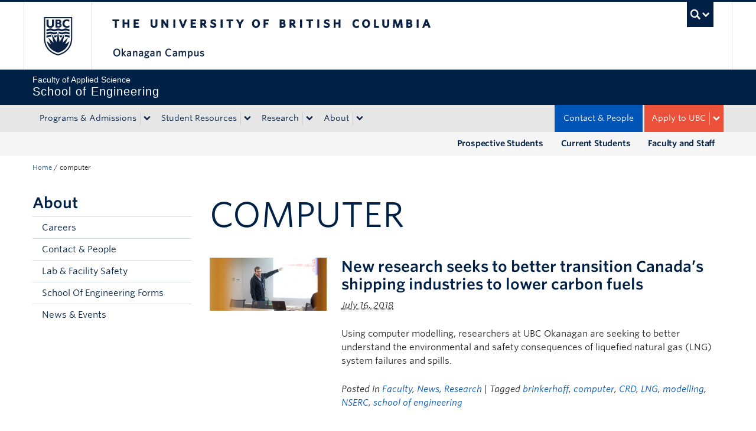

--- FILE ---
content_type: text/html; charset=UTF-8
request_url: https://engineering.ok.ubc.ca/tag/computer/
body_size: 10297
content:
<!DOCTYPE html>
<!--[if IEMobile 7]><html class="iem7 oldie" lang="en-US"><![endif]-->
<!--[if (IE 7)&!(IEMobile)]><html class="ie7 oldie" lang="en-US"><![endif]-->
<!--[if (IE 8)&!(IEMobile)]><html class="ie8 oldie" lang="en-US"><![endif]-->
<!--[if (IE 9)&!(IEMobile)]><html class="ie9" lang="en-US"><![endif]-->
<!--[[if (gt IE 9)|(gt IEMobile 7)]><!--><html lang="en-US"><!--<![endif]-->
<head>
<meta http-equiv="Content-Type" content="text/html; charset=UTF-8" />
<title>computer Archives - School of Engineering</title>

<meta http-equiv="X-UA-Compatible" content="IE=edge,chrome=1" />
<meta name="viewport" content="width=device-width" /> <!-- needed for responsive -->
<link rel="dns-prefetch" href="//cdn.ubc.ca/" />

        <!-- Stylesheets -->
        <link href="//cdn.ubc.ca/clf/7.0.4/css/ubc-clf-full-bw.min.css" rel="stylesheet">
	


<link rel="pingback" href="https://engineering.ok.ubc.ca/xmlrpc.php" />

<meta name='robots' content='index, follow, max-image-preview:large, max-snippet:-1, max-video-preview:-1' />
<meta name="template" content="UBC CLF Basic 1.0.6" />

	<!-- This site is optimized with the Yoast SEO Premium plugin v26.3 (Yoast SEO v26.7) - https://yoast.com/wordpress/plugins/seo/ -->
	<link rel="canonical" href="https://engineering.ok.ubc.ca/tag/computer/" />
	<meta property="og:locale" content="en_US" />
	<meta property="og:type" content="article" />
	<meta property="og:title" content="computer Archives" />
	<meta property="og:url" content="https://engineering.ok.ubc.ca/tag/computer/" />
	<meta property="og:site_name" content="School of Engineering" />
	<meta property="og:image" content="https://engineering.ok.ubc.ca/wp-content/uploads/sites/91/2021/11/EME-external-aerial-1024x416.png" />
	<meta property="og:image:width" content="1024" />
	<meta property="og:image:height" content="416" />
	<meta property="og:image:type" content="image/png" />
	<meta name="twitter:card" content="summary_large_image" />
	<meta name="twitter:site" content="@ubcosoe" />
	<script type="application/ld+json" class="yoast-schema-graph">{"@context":"https://schema.org","@graph":[{"@type":"CollectionPage","@id":"https://engineering.ok.ubc.ca/tag/computer/","url":"https://engineering.ok.ubc.ca/tag/computer/","name":"computer Archives - School of Engineering","isPartOf":{"@id":"https://engineering.ok.ubc.ca/#website"},"primaryImageOfPage":{"@id":"https://engineering.ok.ubc.ca/tag/computer/#primaryimage"},"image":{"@id":"https://engineering.ok.ubc.ca/tag/computer/#primaryimage"},"thumbnailUrl":"https://engineering.ok.ubc.ca/wp-content/uploads/sites/91/2018/07/454-hull-BC3C0705_770x350.jpg","breadcrumb":{"@id":"https://engineering.ok.ubc.ca/tag/computer/#breadcrumb"},"inLanguage":"en-US"},{"@type":"ImageObject","inLanguage":"en-US","@id":"https://engineering.ok.ubc.ca/tag/computer/#primaryimage","url":"https://engineering.ok.ubc.ca/wp-content/uploads/sites/91/2018/07/454-hull-BC3C0705_770x350.jpg","contentUrl":"https://engineering.ok.ubc.ca/wp-content/uploads/sites/91/2018/07/454-hull-BC3C0705_770x350.jpg","width":770,"height":350},{"@type":"BreadcrumbList","@id":"https://engineering.ok.ubc.ca/tag/computer/#breadcrumb","itemListElement":[{"@type":"ListItem","position":1,"name":"Home","item":"https://engineering.ok.ubc.ca/"},{"@type":"ListItem","position":2,"name":"computer"}]},{"@type":"WebSite","@id":"https://engineering.ok.ubc.ca/#website","url":"https://engineering.ok.ubc.ca/","name":"UBC Okanagan School of Engineering","description":"UBC&#039;s Okanagan Campus","publisher":{"@id":"https://engineering.ok.ubc.ca/#organization"},"alternateName":"UBC Okanagan Engineering Programs website","potentialAction":[{"@type":"SearchAction","target":{"@type":"EntryPoint","urlTemplate":"https://engineering.ok.ubc.ca/?s={search_term_string}"},"query-input":{"@type":"PropertyValueSpecification","valueRequired":true,"valueName":"search_term_string"}}],"inLanguage":"en-US"},{"@type":"Organization","@id":"https://engineering.ok.ubc.ca/#organization","name":"UBC Okanagan School of Engineering","alternateName":"UBCO SoE","url":"https://engineering.ok.ubc.ca/","logo":{"@type":"ImageObject","inLanguage":"en-US","@id":"https://engineering.ok.ubc.ca/#/schema/logo/image/","url":"https://engineering.ok.ubc.ca/wp-content/uploads/sites/91/2021/11/EME-external-aerial-mobile.png","contentUrl":"https://engineering.ok.ubc.ca/wp-content/uploads/sites/91/2021/11/EME-external-aerial-mobile.png","width":780,"height":780,"caption":"UBC Okanagan School of Engineering"},"image":{"@id":"https://engineering.ok.ubc.ca/#/schema/logo/image/"},"sameAs":["https://www.facebook.com/UBCOSOE/","https://x.com/ubcosoe","https://www.instagram.com/ubcosoe/","https://www.linkedin.com/groups/6779749/","https://www.youtube.com/SchoolofEngineeringUBCOkanagan"]}]}</script>
	<!-- / Yoast SEO Premium plugin. -->


<link rel='dns-prefetch' href='//cdn.ubc.ca' />
<link rel='dns-prefetch' href='//npmcdn.com' />
<link rel="alternate" type="application/rss+xml" title="School of Engineering &raquo; Feed" href="https://engineering.ok.ubc.ca/feed/" />
<link rel="alternate" type="application/rss+xml" title="School of Engineering &raquo; Comments Feed" href="https://engineering.ok.ubc.ca/comments/feed/" />
<link rel="alternate" type="application/rss+xml" title="School of Engineering &raquo; computer Tag Feed" href="https://engineering.ok.ubc.ca/tag/computer/feed/" />
<style id='wp-img-auto-sizes-contain-inline-css' type='text/css'>
img:is([sizes=auto i],[sizes^="auto," i]){contain-intrinsic-size:3000px 1500px}
/*# sourceURL=wp-img-auto-sizes-contain-inline-css */
</style>
<link rel='stylesheet' id='ubco_datatable_css_1_13_6-css' href='https://engineering.ok.ubc.ca/wp-content/plugins/ubco-responsive-table/public/vendor/DataTables/DataTable-1.13.6/css/jquery.dataTables.min.css?ver=1.13.6' type='text/css' media='all' />
<link rel='stylesheet' id='ubco_datatable_responsive_bootstrap_css_2_5_0-css' href='https://engineering.ok.ubc.ca/wp-content/plugins/ubco-responsive-table/public/vendor/DataTables/DataTable-1.13.6/css/responsive.bootstrap.min.css?ver=2.5.0' type='text/css' media='all' />
<link rel='stylesheet' id='subpages-navigation-base-css' href='https://engineering.ok.ubc.ca/wp-content/plugins/subpages-navigation/subpage-navigation-base.css?ver=b72ffbbbbef7a572f9c40efaab901b15' type='text/css' media='all' />
<style id='wp-emoji-styles-inline-css' type='text/css'>

	img.wp-smiley, img.emoji {
		display: inline !important;
		border: none !important;
		box-shadow: none !important;
		height: 1em !important;
		width: 1em !important;
		margin: 0 0.07em !important;
		vertical-align: -0.1em !important;
		background: none !important;
		padding: 0 !important;
	}
/*# sourceURL=wp-emoji-styles-inline-css */
</style>
<link rel='stylesheet' id='custom-css-css' href='https://engineering.ok.ubc.ca/wp-content/uploads/sites/91/custom-css/custom-css-full.css?ver=b72ffbbbbef7a572f9c40efaab901b15' type='text/css' media='all' />
<link rel='stylesheet' id='hide_ubco_admin_css-css' href='https://engineering.ok.ubc.ca/wp-content/plugins/ubco-admin-customization/css/admin-styles.css?ver=1.0.0' type='text/css' media='all' />
<link rel='stylesheet' id='hide_ubco_all_admin_css-css' href='https://engineering.ok.ubc.ca/wp-content/plugins/ubco-admin-customization/css/hide-all-admin-styles.css?ver=1.0.0' type='text/css' media='all' />
<link rel='stylesheet' id='ubco_eb_css-css' href='https://engineering.ok.ubc.ca/wp-content/plugins/ubco-emergency-banner/public/css/ubco-emergency-banner.css?ver=1.0.0' type='text/css' media='all' />
<link rel='stylesheet' id='okdir_stylesheet-css' href='https://engineering.ok.ubc.ca/wp-content/plugins/ubco-faculty-staff-directory/assets/css/style.css?ver=b72ffbbbbef7a572f9c40efaab901b15' type='text/css' media='all' />
<link rel='stylesheet' id='flexslider-css' href='https://engineering.ok.ubc.ca/wp-content/themes/fac-dept-child-theme/assets/vendor/flexslider/flexslider.css?ver=b72ffbbbbef7a572f9c40efaab901b15' type='text/css' media='all' />
<link rel='stylesheet' id='ubc-clf-whitney-css' href='https://engineering.ok.ubc.ca/wp-content/themes/fac-dept-child-theme/assets/css/fonts.css?ver=b72ffbbbbef7a572f9c40efaab901b15' type='text/css' media='all' />
<link rel='stylesheet' id='style-css' href='https://engineering.ok.ubc.ca/wp-content/themes/fac-dept-child-theme/style.css?ver=b72ffbbbbef7a572f9c40efaab901b15' type='text/css' media='all' />
<link rel='stylesheet' id='icon-style-css' href='https://engineering.ok.ubc.ca/wp-content/themes/clf-basic/css/social_icons.css?ver=b72ffbbbbef7a572f9c40efaab901b15' type='text/css' media='all' />
<script type="text/javascript" src="https://engineering.ok.ubc.ca/wp-includes/js/jquery/jquery.min.js?ver=3.7.1" id="jquery-core-js"></script>
<script type="text/javascript" src="https://engineering.ok.ubc.ca/wp-includes/js/jquery/jquery-migrate.min.js?ver=3.4.1" id="jquery-migrate-js"></script>
<script type="text/javascript" src="https://engineering.ok.ubc.ca/wp-content/plugins/ubco-responsive-table/public/vendor/DataTables/DataTable-1.13.6/js/jquery.dataTables.min.js?ver=1.13.6" id="ubco_datatable_js_1_13_6-js"></script>
<link rel="https://api.w.org/" href="https://engineering.ok.ubc.ca/wp-json/" /><link rel="alternate" title="JSON" type="application/json" href="https://engineering.ok.ubc.ca/wp-json/wp/v2/tags/368" /><script type="text/javascript">
(function(url){
	if(/(?:Chrome\/26\.0\.1410\.63 Safari\/537\.31|WordfenceTestMonBot)/.test(navigator.userAgent)){ return; }
	var addEvent = function(evt, handler) {
		if (window.addEventListener) {
			document.addEventListener(evt, handler, false);
		} else if (window.attachEvent) {
			document.attachEvent('on' + evt, handler);
		}
	};
	var removeEvent = function(evt, handler) {
		if (window.removeEventListener) {
			document.removeEventListener(evt, handler, false);
		} else if (window.detachEvent) {
			document.detachEvent('on' + evt, handler);
		}
	};
	var evts = 'contextmenu dblclick drag dragend dragenter dragleave dragover dragstart drop keydown keypress keyup mousedown mousemove mouseout mouseover mouseup mousewheel scroll'.split(' ');
	var logHuman = function() {
		if (window.wfLogHumanRan) { return; }
		window.wfLogHumanRan = true;
		var wfscr = document.createElement('script');
		wfscr.type = 'text/javascript';
		wfscr.async = true;
		wfscr.src = url + '&r=' + Math.random();
		(document.getElementsByTagName('head')[0]||document.getElementsByTagName('body')[0]).appendChild(wfscr);
		for (var i = 0; i < evts.length; i++) {
			removeEvent(evts[i], logHuman);
		}
	};
	for (var i = 0; i < evts.length; i++) {
		addEvent(evts[i], logHuman);
	}
})('//engineering.ok.ubc.ca/?wordfence_lh=1&hid=6DB209E6A9FB3BEE0FC771FBBB8B4AF5');
</script><!-- Google Tag Manager -->
<script>(function(w,d,s,l,i){w[l]=w[l]||[];w[l].push({'gtm.start':
new Date().getTime(),event:'gtm.js'});var f=d.getElementsByTagName(s)[0],
j=d.createElement(s),dl=l!='dataLayer'?'&l='+l:'';j.async=true;j.src=
'https://www.googletagmanager.com/gtm.js?id='+i+dl;f.parentNode.insertBefore(j,f);
})(window,document,'script','dataLayer','GTM-K7HMMTXM');</script>
<!-- End Google Tag Manager -->
		
        <!--[if lte IE 7]>
<link href="//cdn.ubc.ca/clf/7.0.4/css/font-awesome-ie7.css" rel="stylesheet">
<![endif]-->
        <!-- Le HTML5 shim, for IE6-8 support of HTML5 elements -->
        <!--[if lt IE 9]>
        <script src="//cdn.ubc.ca/clf/html5shiv.min.js"></script>
        <![endif]-->

        <!-- Le fav and touch icons -->
		            <link rel="shortcut icon" href="//cdn.ubc.ca/clf/7.0.4/img/favicon.ico">
		        <link rel="apple-touch-icon-precomposed" sizes="144x144" href="//cdn.ubc.ca/clf/7.0.4/img/apple-touch-icon-144-precomposed.png">
        <link rel="apple-touch-icon-precomposed" sizes="114x114" href="//cdn.ubc.ca/clf/7.0.4/img/apple-touch-icon-114-precomposed.png">
        <link rel="apple-touch-icon-precomposed" sizes="72x72" href="//cdn.ubc.ca/clf/7.0.4/img/apple-touch-icon-72-precomposed.png">
        <link rel="apple-touch-icon-precomposed" href="//cdn.ubc.ca/clf/7.0.4/img/apple-touch-icon-57-precomposed.png">
        <style type="text/css" media="screen">#ubc7-unit {
                background: #002145;
            }</style>
				<style type="text/css" id="wp-custom-css">
			/* Audience Menu fix for mobile view */
#ubc7-unit-menu .aud-menu a {
	background-color: #f5f5f5;
}

@media (max-width: 979px) {
    .navbar .nav .navbar-alt-blue, 
    .navbar .nav .navbar-apply, 
    .navbar .nav .navbar-toggle, 
    .navbar .nav .navbar-blue, 
    .navbar .nav .navbar-login {
        float: initial;
        margin: 0;
        }
    }


/* forms data table styles*/

#tablefilterwrap{
    margin-bottom:80px;
    }
.tablefilter{
    float:left;
    margin-right:30px;
    }
a.externallink:after {
    font-family: "FontAwesome";
    font-size: 90%;
    content: '\f08e';
    margin-left: 10px;
    color: #aaa;
}
.singular-page-233 .on-this-page {
    overflow-y: auto;
    max-height: 800px;
}
table{
	font-size:18px;
}

/* Civil Engg. Occupation Accordion UL Margin */
.page-4971 .ok-accordion #section-8 .span4 ul{
	margin: 0 0 10px 60px !important;
}

.page-4976 .ok-accordion #section-8 .span6 ul{
	margin: 0 0 10px 60px !important;
}

.page-4978 .ok-accordion #section-8 .span4 ul{
	margin: 0 0 10px 60px !important;
}

/* homepage video height */
.home .ok-feature-section.nopadding {
    max-height: 773px;
}


/* RSS */
.ok-rss-news-feed .feed-shortcode .feed_title {
	display: block;
  font-size: 16px;
  color: #002145;
  text-decoration: none;
}

.ok-rss-news-feed .feed-shortcode .feed_entry {
	  padding: 10px 8px;
    border-bottom: 1px solid #eee;
    margin-bottom: 0;
}

.ok-rss-news-feed .feed-shortcode .feed_entry:hover {
	background-color: #eff8fb;
}
		</style>
		
</head>

<body class="wordpress ltr en_US child-theme multisite blog-91 y2026 m01 d16 h17 friday logged-out archive taxonomy taxonomy-post_tag taxonomy-post_tag-computer full-width l2-column-sm l2-column chrome primary-active secondary-inactive subsidiary-inactive">

<a class="skip-link sr-only" href="#content">Skip to main content</a>
<a class="skip-link sr-only" href="#ubc7-unit-menu">Skip to main navigation</a>
<a class="skip-link sr-only" href="#primary-secondary">Skip to page-level navigation</a>
<a class="skip-link sr-only" href="https://students.ok.ubc.ca/drc">Go to the Disability Resource Centre Website</a>
<a class="skip-link sr-only" href="https://drcbooking.ok.ubc.ca/ClockWork/custom/misc/home.aspx">Go to the DRC Booking Accommodation Portal</a>
<a class="skip-link sr-only" href="https://library.ok.ubc.ca/itl/">Go to the Inclusive Technology Lab Website</a>



<div id="body-container" >

		
	        <!-- UBC Global Utility Menu -->
        <div class="collapse expand" id="ubc7-global-menu">
            <div id="ubc7-search" class="expand">
				<div class="container">                <div id="ubc7-search-box">
                    <form class="form-search" method="get" action="//www.ubc.ca/search/refine/" role="search">
                        <input type="text" name="q" placeholder="Search this website" class="input-xlarge search-query">
                        <input type="hidden" name="label" value="School of Engineering"/>
                        <input type="hidden" name="site" value="https://engineering.ok.ubc.ca"/>
                        <button type="submit" class="btn">Search</button>
                    </form>
                </div>
				</div>            </div>
			<div class="container">            <div id="ubc7-global-header" class="expand">
                <!-- Global Utility Header from CDN -->
            </div>
			</div>        </div>
        <!-- End of UBC Global Utility Menu -->
	        <!-- UBC Header -->
        <header id="ubc7-header" class="row-fluid expand" role="banner">
			<div class="container">            <div class="span1">
                <div id="ubc7-logo">
                    <a href="http://www.ubc.ca" title="The University of British Columbia (UBC)">The University of British Columbia</a>
                </div>
            </div>
            <div class="span2">
                <div id="ubc7-apom">
                </div>
            </div>
            <div class="span9" id="ubc7-wordmark-block">
                <div id="ubc7-wordmark">
                    <a href="http://ok.ubc.ca/" title="The University of British Columbia (UBC)">The University of British Columbia</a>
					<span class="ubc7-campus" id="ubc7-okanagan-campus">Okanagan campus</span>                </div>
                <div id="ubc7-global-utility">
                    <button type="button" data-toggle="collapse" data-target="#ubc7-global-menu"><span>UBC Search</span></button>
                    <noscript><a id="ubc7-global-utility-no-script" href="http://www.ubc.ca/" title="UBC Search">UBC Search</a></noscript>
                </div>
            </div>
			</div>        </header>
        <!-- End of UBC Header -->

	        <!-- UBC Unit Identifier -->
        <div id="ubc7-unit" class="row-fluid expand">
			<div class="container">            <div class="span12">
                <!-- Mobile Menu Icon -->
                <div class="navbar">
                    <a class="btn btn-navbar" data-toggle="collapse" data-target="#ubc7-unit-navigation">
                        <span class="icon-bar"></span>
                        <span class="icon-bar"></span>
                        <span class="icon-bar"></span>
                    </a>
                </div>
                <!-- Unit Name -->
                <div id="ubc7-unit-name" >
                    <a href="https://engineering.ok.ubc.ca" title="School of Engineering"><span id="ubc7-unit-faculty">Faculty of Applied Science</span><span id="ubc7-unit-identifier">School of Engineering</span></a>
                </div>
            </div>
			</div>        </div>
        <!-- End of UBC Unit Identifier -->
			<!-- UBC Unit Navigation -->
        <div id="ubc7-unit-menu" class="navbar expand" role="navigation">
            <div class="navbar-inner expand">
                <div class="container">
                 <div id="ubc7-unit-navigation" class="nav-collapse collapse"><ul id="menu-main-menu" class="nav"><li id="menu-item-245" class="menu-item menu-item-type-post_type menu-item-object-page menu-item-has-children dropdown menu-item-245"><div class="btn-group"><a class="btn" href="https://engineering.ok.ubc.ca/programs-admissions/">Programs &amp; Admissions</a><button class="btn droptown-toggle" data-toggle="dropdown"><span class="ubc7-arrow blue down-arrow"></span></button>
<ul class="dropdown-menu">
	<li id="menu-item-19469" class="menu-item menu-item-type-post_type menu-item-object-page menu-item-19469"><a href="https://engineering.ok.ubc.ca/programs-admissions/undergrad/">Undergraduate Degrees</a></li>
	<li id="menu-item-5059" class="menu-item menu-item-type-post_type menu-item-object-page menu-item-5059"><a href="https://engineering.ok.ubc.ca/programs-admissions/grad/">Graduate Degrees</a></li>
	<li id="menu-item-12130" class="menu-item menu-item-type-post_type menu-item-object-page menu-item-12130"><a href="https://engineering.ok.ubc.ca/programs-admissions/microcredentials/">Micro-credentials</a></li>
	<li id="menu-item-246" class="menu-item menu-item-type-post_type menu-item-object-page menu-item-246"><a href="https://engineering.ok.ubc.ca/programs-admissions/transfer-student/">Transfers</a></li>
	<li id="menu-item-250" class="menu-item menu-item-type-post_type menu-item-object-page menu-item-250"><a href="https://engineering.ok.ubc.ca/programs-admissions/outreach-programs/">Outreach &amp; Community Programs</a></li>
</ul></div>
</li>
<li id="menu-item-251" class="menu-item menu-item-type-post_type menu-item-object-page menu-item-has-children dropdown menu-item-251"><div class="btn-group"><a class="btn" href="https://engineering.ok.ubc.ca/student-resources/">Student Resources</a><button class="btn droptown-toggle" data-toggle="dropdown"><span class="ubc7-arrow blue down-arrow"></span></button>
<ul class="dropdown-menu">
	<li id="menu-item-16975" class="menu-item menu-item-type-post_type menu-item-object-page menu-item-16975"><a href="https://engineering.ok.ubc.ca/student-resources/undergraduate-students/">Undergraduate Students</a></li>
	<li id="menu-item-6931" class="menu-item menu-item-type-post_type menu-item-object-page menu-item-6931"><a href="https://engineering.ok.ubc.ca/student-resources/graduate-students/">Graduate Students</a></li>
	<li id="menu-item-19565" class="menu-item menu-item-type-custom menu-item-object-custom menu-item-19565"><a href="https://coop.apsc.ubc.ca/">Co-op</a></li>
	<li id="menu-item-6659" class="menu-item menu-item-type-post_type menu-item-object-page menu-item-6659"><a href="https://engineering.ok.ubc.ca/student-resources/undergraduate-capstone/">Capstone</a></li>
	<li id="menu-item-254" class="menu-item menu-item-type-post_type menu-item-object-page menu-item-254"><a href="https://engineering.ok.ubc.ca/student-resources/clubs-associations/">Clubs &amp; Associations</a></li>
	<li id="menu-item-6658" class="menu-item menu-item-type-post_type menu-item-object-page menu-item-6658"><a href="https://engineering.ok.ubc.ca/student-resources/professional-development/">Professional Development</a></li>
	<li id="menu-item-8725" class="menu-item menu-item-type-post_type menu-item-object-page menu-item-8725"><a href="https://engineering.ok.ubc.ca/student-resources/student-feedback/">Student Feedback</a></li>
</ul></div>
</li>
<li id="menu-item-256" class="menu-item menu-item-type-post_type menu-item-object-page menu-item-has-children dropdown menu-item-256"><div class="btn-group"><a class="btn" href="https://engineering.ok.ubc.ca/research/">Research</a><button class="btn droptown-toggle" data-toggle="dropdown"><span class="ubc7-arrow blue down-arrow"></span></button>
<ul class="dropdown-menu">
	<li id="menu-item-263" class="menu-item menu-item-type-post_type menu-item-object-page menu-item-263"><a href="https://engineering.ok.ubc.ca/research/advanced-materials/">Advanced Materials &amp; Manufacturing</a></li>
	<li id="menu-item-262" class="menu-item menu-item-type-post_type menu-item-object-page menu-item-262"><a href="https://engineering.ok.ubc.ca/research/advanced-systems/">Advanced Systems &amp; Data Analytics</a></li>
	<li id="menu-item-261" class="menu-item menu-item-type-post_type menu-item-object-page menu-item-261"><a href="https://engineering.ok.ubc.ca/research/clean-technology/">Clean Technology &amp; Environmental Systems</a></li>
	<li id="menu-item-260" class="menu-item menu-item-type-post_type menu-item-object-page menu-item-260"><a href="https://engineering.ok.ubc.ca/research/health-technology/">Health Technologies</a></li>
	<li id="menu-item-259" class="menu-item menu-item-type-post_type menu-item-object-page menu-item-259"><a href="https://engineering.ok.ubc.ca/research/urban-infrastructure-green-construction/">Urban Infrastructure &amp; Green Construction</a></li>
	<li id="menu-item-9935" class="menu-item menu-item-type-post_type menu-item-object-page menu-item-9935"><a href="https://engineering.ok.ubc.ca/research/research-chairs-directors/">Research Chairs &amp; Directors</a></li>
	<li id="menu-item-7973" class="menu-item menu-item-type-post_type menu-item-object-page menu-item-7973"><a href="https://engineering.ok.ubc.ca/research/7963-2/">Postdoctoral Research Fellow Listings</a></li>
	<li id="menu-item-257" class="menu-item menu-item-type-post_type menu-item-object-page menu-item-257"><a href="https://engineering.ok.ubc.ca/research/labs-facilities/">Centres, Labs &amp; Facilities</a></li>
	<li id="menu-item-18914" class="menu-item menu-item-type-post_type menu-item-object-page menu-item-18914"><a href="https://engineering.ok.ubc.ca/research/collaborate/">Collaborate</a></li>
</ul></div>
</li>
<li id="menu-item-242" class="menu-item menu-item-type-post_type menu-item-object-page menu-item-has-children dropdown menu-item-242"><div class="btn-group"><a class="btn" href="https://engineering.ok.ubc.ca/about-2/">About</a><button class="btn droptown-toggle" data-toggle="dropdown"><span class="ubc7-arrow blue down-arrow"></span></button>
<ul class="dropdown-menu">
	<li id="menu-item-266" class="menu-item menu-item-type-post_type menu-item-object-page menu-item-266"><a href="https://engineering.ok.ubc.ca/about-2/news-events/">News &amp; Events</a></li>
	<li id="menu-item-7268" class="menu-item menu-item-type-post_type menu-item-object-page menu-item-7268"><a href="https://engineering.ok.ubc.ca/about-2/careers-2/">Careers</a></li>
	<li id="menu-item-243" class="menu-item menu-item-type-post_type menu-item-object-page menu-item-243"><a href="https://engineering.ok.ubc.ca/about-2/contact-directory/">Contact &amp; People</a></li>
	<li id="menu-item-12353" class="menu-item menu-item-type-post_type menu-item-object-page menu-item-12353"><a href="https://engineering.ok.ubc.ca/inclusion-establishing-a-culture-and-environment-that-values-and-champions-equity-diversity-inclusion-and-indigeneity-takes-a-comprehensive-approach/">Inclusion</a></li>
	<li id="menu-item-253" class="menu-item menu-item-type-post_type menu-item-object-page menu-item-253"><a href="https://engineering.ok.ubc.ca/about-2/forms/">School Of Engineering Forms</a></li>
	<li id="menu-item-264" class="menu-item menu-item-type-post_type menu-item-object-page menu-item-264"><a href="https://engineering.ok.ubc.ca/about-2/lab-facility-safety/">Lab &amp; Facility Safety</a></li>
</ul></div>
</li>
<li id="menu-item-12944" class="aud-menu hidden-desktop hidden-tablet menu-item menu-item-type-post_type menu-item-object-page menu-item-12944"><a href="https://engineering.ok.ubc.ca/prospective-students/">Prospective Students</a></li>
<li id="menu-item-8069" class="aud-menu hidden-desktop hidden-tablet menu-item menu-item-type-post_type menu-item-object-page menu-item-8069"><a href="https://engineering.ok.ubc.ca/current-students/">Current Students</a></li>
<li id="menu-item-8070" class="aud-menu hidden-desktop hidden-tablet menu-item menu-item-type-post_type menu-item-object-page menu-item-8070"><a href="https://engineering.ok.ubc.ca/faculty-and-staff/">Faculty and Staff</a></li>
<li id="menu-item-381" class="navbar-apply navbar-toggle menu-item menu-item-type-custom menu-item-object-custom menu-item-has-children dropdown menu-item-381"><div class="btn-group"><a class="btn" href="#">Apply to UBC</a><button class="btn droptown-toggle" data-toggle="dropdown"><span class="ubc7-arrow blue down-arrow"></span></button>
<ul class="dropdown-menu">
	<li id="menu-item-6609" class="menu-item menu-item-type-custom menu-item-object-custom menu-item-6609"><a target="_blank" href="https://myapplication.ubc.ca/apply">Undergraduate</a></li>
	<li id="menu-item-6610" class="menu-item menu-item-type-custom menu-item-object-custom menu-item-6610"><a target="_blank" href="https://gradstudies.ok.ubc.ca/applying/">Graduate</a></li>
</ul></div>
</li>
<li id="menu-item-271" class="navbar-alt-blue menu-item menu-item-type-post_type menu-item-object-page menu-item-271"><a href="https://engineering.ok.ubc.ca/about-2/contact-directory/">Contact &amp; People</a></li>
</ul></div>                    
                </div>
            </div><!-- /navbar-inner -->
        </div><!-- /navbar -->
        <!-- End of UBC Unit Navigation -->
			<!-- Second Menu Location - Styles Only Currently Support Menu named "Audience Menu" in WP -->
			<div class="secondarymenuwrap expand"><div class="container"><div id="ubc7-unit-navigation" class="menu-audience-menu-container"><ul id="menu-audience-menu" class="nav"><li id="menu-item-268" class="menu-item menu-item-type-post_type menu-item-object-page menu-item-268"><a href="https://engineering.ok.ubc.ca/faculty-and-staff/">Faculty and Staff</a></li>
<li id="menu-item-6459" class="menu-item menu-item-type-post_type menu-item-object-page menu-item-6459"><a href="https://engineering.ok.ubc.ca/current-students/">Current Students</a></li>
<li id="menu-item-10936" class="menu-item menu-item-type-post_type menu-item-object-page menu-item-10936"><a href="https://engineering.ok.ubc.ca/prospective-students/">Prospective Students</a></li>
</ul></div></div></div>
    
		
	<div class="container">
	<div class="container">	
	<div class="container">	
	<div id="container" class="expand" >
	
		<div class="breadcrumb expand" itemprop="breadcrumb"><span class="trail-begin"><a href="https://engineering.ok.ubc.ca" title="School of Engineering" rel="home" class="trail-begin">Home</a></span> <span class="divider">/</span> <span class="trail-end">computer</span></div><div class="expand row-fluid" role="main">
	<div id="primary-secondary" class="sidebar aside  span3"> 
		<div id="primary">
	
				
			<div id="text-3" class="widget widget_text widget-widget_text"><div class="widget-wrap widget-inside">			<div class="textwidget"><h3>About</h3>
<div class="accordion sidenav simple subpages-navi subpages-navi-widget subpages-navi-collapsible" id="parent-2574738360">  <div class='single'>
  <a href='https://engineering.ok.ubc.ca/about-2/careers-2/'><div class='ubc7-arrow right-arrow'></div> Careers</a>
  </div>
<!-- Close of single/Head -->  <div class='single'>
  <a href='https://engineering.ok.ubc.ca/about-2/contact-directory/'><div class='ubc7-arrow right-arrow'></div> Contact &amp; People</a>
  </div>
<!-- Close of single/Head -->  <div class='single'>
  <a href='https://engineering.ok.ubc.ca/about-2/lab-facility-safety/'><div class='ubc7-arrow right-arrow'></div> Lab &amp; Facility Safety</a>
  </div>
<!-- Close of single/Head -->  <div class='single'>
  <a href='https://engineering.ok.ubc.ca/about-2/forms/'><div class='ubc7-arrow right-arrow'></div> School Of Engineering Forms</a>
  </div>
<!-- Close of single/Head -->  <div class='single'>
  <a href='https://engineering.ok.ubc.ca/about-2/news-events/'><div class='ubc7-arrow right-arrow'></div> News &amp; Events</a>
  </div>
<!-- Close of single/Head --></div>

</div>
		</div></div>	
				
		</div><!-- #primary -->
		
		
	</div><!-- #primary-secondary .aside -->


<div id="content" class="hfeed content  span9">

	
	
	
		<div class="loop-meta archive-info post_tag-info tag-info">

			<h1 class="loop-title archive-title post_tag-title tag-title">computer</h1>

			<div class="loop-description archive-description post_tag-description tag-description">
							</div><!-- .loop-description -->

		</div><!-- .loop-meta -->

	
	
			<div id="post-3669" class="hentry post publish post-1 odd author-sam-charles has-excerpt category-faculty category-news category-research post_tag-brinkerhoff post_tag-computer post_tag-crd post_tag-lng post_tag-modelling post_tag-nserc post_tag-school-of-engineering row-fluid">
									<div class="span3">
						<a href="https://engineering.ok.ubc.ca/2018/07/16/new-research-seeks-to-better-transition-canadas-shipping-industries-to-lower-carbon-fuels/" title="New research seeks to better transition Canada’s shipping industries to lower carbon fuels"><img src="https://engineering.ok.ubc.ca/wp-content/uploads/sites/91/2018/07/454-hull-BC3C0705_770x350-300x136.jpg" alt="New research seeks to better transition Canada’s shipping industries to lower carbon fuels" class="medium " width="198" height="132" /></a>					</div>

					<div class="span9">
						<h2 class='post-title entry-title'><a href='https://engineering.ok.ubc.ca/2018/07/16/new-research-seeks-to-better-transition-canadas-shipping-industries-to-lower-carbon-fuels/'>New research seeks to better transition Canada’s shipping industries to lower carbon fuels</a></h2><p class="byline"><abbr class="published" title="Monday, July 16th, 2018, 8:42 am">July 16, 2018</abbr> </p>
						<div class="entry-summary">
							<p>Using computer modelling, researchers at UBC Okanagan are seeking to better understand the environmental and safety consequences of liquefied natural gas (LNG) system failures and spills.</p>
						</div><!-- .entry-summary -->

						<p class="entry-meta"><span class="category"><span class="before">Posted in </span><a href="https://engineering.ok.ubc.ca/category/faculty/" rel="tag">Faculty</a>, <a href="https://engineering.ok.ubc.ca/category/news/" rel="tag">News</a>, <a href="https://engineering.ok.ubc.ca/category/research/" rel="tag">Research</a></span> <span class="post_tag"><span class="before">| Tagged </span><a href="https://engineering.ok.ubc.ca/tag/brinkerhoff/" rel="tag">brinkerhoff</a>, <a href="https://engineering.ok.ubc.ca/tag/computer/" rel="tag">computer</a>, <a href="https://engineering.ok.ubc.ca/tag/crd/" rel="tag">CRD</a>, <a href="https://engineering.ok.ubc.ca/tag/lng/" rel="tag">LNG</a>, <a href="https://engineering.ok.ubc.ca/tag/modelling/" rel="tag">modelling</a>, <a href="https://engineering.ok.ubc.ca/tag/nserc/" rel="tag">NSERC</a>, <a href="https://engineering.ok.ubc.ca/tag/school-of-engineering/" rel="tag">school of engineering</a></span> </p>					</div>
			</div><!-- .hentry -->
		

	
	
</div><!-- .content .hfeed -->

		</div>
	</div><!-- #container -->
</div>	</div>			</div>	
	

	        <!-- CLF Footer -->
        <footer id="ubc7-footer" class="expand" role="contentinfo">
			        <div class="row-fluid expand" id="ubc7-unit-footer">
			<div class="container">            <div class="span10" id="ubc7-unit-address">
                <div id="ubc7-address-unit-name">School of Engineering</div>
				<div id="ubc7-address-faculty"><a href="http://apsc.ubc.ca">Faculty of Applied Science</a></div>				<div id="ubc7-address-campus">Okanagan Campus</div>				<div id="ubc7-address-street">EME 1203 - 1137 Alumni Ave</div>				                <div id="ubc7-address-location">
					<span id="ubc7-address-city">Kelowna</span>, <span id="ubc7-address-province">BC</span> <span id="ubc7-address-country">Canada</span> <span id="ubc7-address-postal">V1V 1V7</span>                </div>
																            </div>
			<div class="span2">
               	<strong>Find us on</strong>
                <div id="ubc7-unit-social-icons"><a href="https://www.facebook.com/ubcosoe" title="Facebook icon" target="_blank"><i class="icon-facebook-sign"></i></a>&nbsp;<a href="https://www.instagram.com/ubcosoe/" title="Instagram icon" target="_blank"><i class="icon-instagram-sign"></i></a>&nbsp;<a href="https://x.com/ubcosoe" title="Twitter icon" target="_blank"><i class="icon-twitter-sign"></i></a>&nbsp;<a href="https://www.linkedin.com/groups/6779749/" title="LinkedIn icon" target="_blank"><i class="icon-linkedin-sign"></i></a>&nbsp;<a href="https://www.youtube.com/SchoolofEngineeringUBCOkanagan" title="YouTube icon" target="_blank"><i class="icon-youtube"></i></a>&nbsp;</div>
            </div>			</div>        </div>
	        <div class="row-fluid expand ubc7-back-to-top">
			<div class="container">            <div class="span2">
                <a href="#" title="Back to top">Back to top
                    <div class="ubc7-arrow up-arrow grey"></div>
                </a>
            </div>
			</div>        </div>
	        <div class="row-fluid expand" id="ubc7-global-footer">
			<div class="container">            <div class="span5" id="ubc7-signature"><a href="http://www.ubc.ca/" title="The University of British Columbia (UBC)">The University of British Columbia</a></div>
            <div class="span7" id="ubc7-footer-menu">
            </div>
			</div>        </div>
        <div class="row-fluid expand" id="ubc7-minimal-footer">
			<div class="container">            <div class="span12">
                <ul>
                    <li><a href="//cdn.ubc.ca/clf/ref/emergency" title="Emergency Procedures">Emergency Procedures</a> <span class="divider">|</span></li>
                    <li><a href="//cdn.ubc.ca/clf/ref/terms" title="Terms of Use">Terms of Use</a> <span class="divider">|</span></li>
                    <li><a href="//cdn.ubc.ca/clf/ref/copyright" title="UBC Copyright">Copyright</a> <span class="divider">|</span></li>
                    <li><a href="//cdn.ubc.ca/clf/ref/accessibility" title="Accessibility">Accessibility</a></li>
                </ul>
            </div>
			</div>        </div>
	        </footer>
        <!-- End of CLF Footer -->
	
	

	
	

</div><!-- #body-container -->

<script type="speculationrules">
{"prefetch":[{"source":"document","where":{"and":[{"href_matches":"/*"},{"not":{"href_matches":["/wp-*.php","/wp-admin/*","/wp-content/uploads/sites/91/*","/wp-content/*","/wp-content/plugins/*","/wp-content/themes/fac-dept-child-theme/*","/wp-content/themes/clf-basic/*","/*\\?(.+)"]}},{"not":{"selector_matches":"a[rel~=\"nofollow\"]"}},{"not":{"selector_matches":".no-prefetch, .no-prefetch a"}}]},"eagerness":"conservative"}]}
</script>
<!-- Google Tag Manager (noscript) -->
<noscript><iframe src="https://www.googletagmanager.com/ns.html?id=GTM-K7HMMTXM"
height="0" width="0" style="display:none;visibility:hidden"></iframe></noscript>
<!-- End Google Tag Manager (noscript) -->
		        <!-- Placed javascript at the end for faster loading -->
		<script type="text/javascript" src="https://engineering.ok.ubc.ca/wp-content/plugins/ubco-responsive-table/public/vendor/DataTables/DataTable-1.13.6/js/dataTables.responsive.min.js?ver=2.5.0" id="ubco_datatable_responsive_js_2_5_0-js"></script>
<script type="text/javascript" src="https://engineering.ok.ubc.ca/wp-content/plugins/ubco-responsive-table/public/js/ubco-responsive-table.min.js?ver=b72ffbbbbef7a572f9c40efaab901b15" id="ubco_rt_js-js"></script>
<script type="text/javascript" src="//cdn.ubc.ca/clf/7.0.4/js/ubc-clf.min.js?ver=1" id="clf-js"></script>
<script type="text/javascript" src="https://engineering.ok.ubc.ca/wp-content/plugins/ubco-emergency-banner/public/js/ubco-emergency-banner.js?ver=1768611644" id="ubco_eb_script-js"></script>
<script type="text/javascript" src="https://engineering.ok.ubc.ca/wp-content/plugins/ubco-faculty-staff-directory/assets/js/main.js?ver=1.1" id="my_amazing_script-js"></script>
<script type="text/javascript" src="//npmcdn.com/isotope-layout@3/dist/isotope.pkgd.js?ver=3.3.5" id="isotope-js"></script>
<script type="text/javascript" src="https://engineering.ok.ubc.ca/wp-content/themes/fac-dept-child-theme/assets/vendor/modernizr/modernizr.min.js" id="modernizr-js"></script>
<script type="text/javascript" src="https://engineering.ok.ubc.ca/wp-content/themes/fac-dept-child-theme/assets/vendor/flexslider/jquery.flexslider-min.js" id="flexslider-js"></script>
<script type="text/javascript" src="https://engineering.ok.ubc.ca/wp-content/themes/fac-dept-child-theme/assets/vendor/others/ani-numbers.js" id="ani-numbers-js"></script>
<script type="text/javascript" src="https://engineering.ok.ubc.ca/wp-content/themes/fac-dept-child-theme/assets/js/main.js" id="ubcomain-js"></script>
<script type="text/javascript" src="https://engineering.ok.ubc.ca/wp-content/plugins/page-links-to/dist/new-tab.js?ver=3.3.7" id="page-links-to-js"></script>
<script type="text/javascript" src="https://engineering.ok.ubc.ca/wp-content/plugins/subpages-navigation/subpages-navigation-ubc-collab.js?ver=1" id="subpages-navigation-js"></script>
<script id="wp-emoji-settings" type="application/json">
{"baseUrl":"https://s.w.org/images/core/emoji/17.0.2/72x72/","ext":".png","svgUrl":"https://s.w.org/images/core/emoji/17.0.2/svg/","svgExt":".svg","source":{"concatemoji":"https://engineering.ok.ubc.ca/wp-includes/js/wp-emoji-release.min.js?ver=b72ffbbbbef7a572f9c40efaab901b15"}}
</script>
<script type="module">
/* <![CDATA[ */
/*! This file is auto-generated */
const a=JSON.parse(document.getElementById("wp-emoji-settings").textContent),o=(window._wpemojiSettings=a,"wpEmojiSettingsSupports"),s=["flag","emoji"];function i(e){try{var t={supportTests:e,timestamp:(new Date).valueOf()};sessionStorage.setItem(o,JSON.stringify(t))}catch(e){}}function c(e,t,n){e.clearRect(0,0,e.canvas.width,e.canvas.height),e.fillText(t,0,0);t=new Uint32Array(e.getImageData(0,0,e.canvas.width,e.canvas.height).data);e.clearRect(0,0,e.canvas.width,e.canvas.height),e.fillText(n,0,0);const a=new Uint32Array(e.getImageData(0,0,e.canvas.width,e.canvas.height).data);return t.every((e,t)=>e===a[t])}function p(e,t){e.clearRect(0,0,e.canvas.width,e.canvas.height),e.fillText(t,0,0);var n=e.getImageData(16,16,1,1);for(let e=0;e<n.data.length;e++)if(0!==n.data[e])return!1;return!0}function u(e,t,n,a){switch(t){case"flag":return n(e,"\ud83c\udff3\ufe0f\u200d\u26a7\ufe0f","\ud83c\udff3\ufe0f\u200b\u26a7\ufe0f")?!1:!n(e,"\ud83c\udde8\ud83c\uddf6","\ud83c\udde8\u200b\ud83c\uddf6")&&!n(e,"\ud83c\udff4\udb40\udc67\udb40\udc62\udb40\udc65\udb40\udc6e\udb40\udc67\udb40\udc7f","\ud83c\udff4\u200b\udb40\udc67\u200b\udb40\udc62\u200b\udb40\udc65\u200b\udb40\udc6e\u200b\udb40\udc67\u200b\udb40\udc7f");case"emoji":return!a(e,"\ud83e\u1fac8")}return!1}function f(e,t,n,a){let r;const o=(r="undefined"!=typeof WorkerGlobalScope&&self instanceof WorkerGlobalScope?new OffscreenCanvas(300,150):document.createElement("canvas")).getContext("2d",{willReadFrequently:!0}),s=(o.textBaseline="top",o.font="600 32px Arial",{});return e.forEach(e=>{s[e]=t(o,e,n,a)}),s}function r(e){var t=document.createElement("script");t.src=e,t.defer=!0,document.head.appendChild(t)}a.supports={everything:!0,everythingExceptFlag:!0},new Promise(t=>{let n=function(){try{var e=JSON.parse(sessionStorage.getItem(o));if("object"==typeof e&&"number"==typeof e.timestamp&&(new Date).valueOf()<e.timestamp+604800&&"object"==typeof e.supportTests)return e.supportTests}catch(e){}return null}();if(!n){if("undefined"!=typeof Worker&&"undefined"!=typeof OffscreenCanvas&&"undefined"!=typeof URL&&URL.createObjectURL&&"undefined"!=typeof Blob)try{var e="postMessage("+f.toString()+"("+[JSON.stringify(s),u.toString(),c.toString(),p.toString()].join(",")+"));",a=new Blob([e],{type:"text/javascript"});const r=new Worker(URL.createObjectURL(a),{name:"wpTestEmojiSupports"});return void(r.onmessage=e=>{i(n=e.data),r.terminate(),t(n)})}catch(e){}i(n=f(s,u,c,p))}t(n)}).then(e=>{for(const n in e)a.supports[n]=e[n],a.supports.everything=a.supports.everything&&a.supports[n],"flag"!==n&&(a.supports.everythingExceptFlag=a.supports.everythingExceptFlag&&a.supports[n]);var t;a.supports.everythingExceptFlag=a.supports.everythingExceptFlag&&!a.supports.flag,a.supports.everything||((t=a.source||{}).concatemoji?r(t.concatemoji):t.wpemoji&&t.twemoji&&(r(t.twemoji),r(t.wpemoji)))});
//# sourceURL=https://engineering.ok.ubc.ca/wp-includes/js/wp-emoji-loader.min.js
/* ]]> */
</script>

</body>
</html>

--- FILE ---
content_type: text/css; charset=utf-8
request_url: https://engineering.ok.ubc.ca/wp-content/plugins/ubco-responsive-table/public/vendor/DataTables/DataTable-1.13.6/css/responsive.bootstrap.min.css?ver=2.5.0
body_size: 923
content:
table.dataTable.dtr-inline.collapsed>tbody>tr>td.child,table.dataTable.dtr-inline.collapsed>tbody>tr>th.child,table.dataTable.dtr-inline.collapsed>tbody>tr>td.dataTables_empty{cursor:default !important}table.dataTable.dtr-inline.collapsed>tbody>tr>td.child:before,table.dataTable.dtr-inline.collapsed>tbody>tr>th.child:before,table.dataTable.dtr-inline.collapsed>tbody>tr>td.dataTables_empty:before{display:none !important}table.dataTable.dtr-inline.collapsed>tbody>tr>td.dtr-control,table.dataTable.dtr-inline.collapsed>tbody>tr>th.dtr-control{cursor:pointer}table.dataTable.dtr-inline.collapsed>tbody>tr>td.dtr-control:before,table.dataTable.dtr-inline.collapsed>tbody>tr>th.dtr-control:before{margin-right:.5em;display:inline-block;color:rgba(0, 0, 0, 0.5);content:"►"}table.dataTable.dtr-inline.collapsed>tbody>tr>td.dtr-control.arrow-right::before,table.dataTable.dtr-inline.collapsed>tbody>tr>th.dtr-control.arrow-right::before{content:"◄"}table.dataTable.dtr-inline.collapsed>tbody>tr.parent>td.dtr-control:before,table.dataTable.dtr-inline.collapsed>tbody>tr.parent>th.dtr-control:before{content:"▼"}table.dataTable.dtr-inline.collapsed.compact>tbody>tr>td.dtr-control,table.dataTable.dtr-inline.collapsed.compact>tbody>tr>th.dtr-control{padding-left:.333em}table.dataTable.dtr-column>tbody>tr>td.dtr-control,table.dataTable.dtr-column>tbody>tr>th.dtr-control,table.dataTable.dtr-column>tbody>tr>td.control,table.dataTable.dtr-column>tbody>tr>th.control{cursor:pointer}table.dataTable.dtr-column>tbody>tr>td.dtr-control:before,table.dataTable.dtr-column>tbody>tr>th.dtr-control:before,table.dataTable.dtr-column>tbody>tr>td.control:before,table.dataTable.dtr-column>tbody>tr>th.control:before{display:inline-block;color:rgba(0, 0, 0, 0.5);content:"►"}table.dataTable.dtr-column>tbody>tr>td.dtr-control.arrow-right::before,table.dataTable.dtr-column>tbody>tr>th.dtr-control.arrow-right::before,table.dataTable.dtr-column>tbody>tr>td.control.arrow-right::before,table.dataTable.dtr-column>tbody>tr>th.control.arrow-right::before{content:"◄"}table.dataTable.dtr-column>tbody>tr.parent td.dtr-control:before,table.dataTable.dtr-column>tbody>tr.parent th.dtr-control:before,table.dataTable.dtr-column>tbody>tr.parent td.control:before,table.dataTable.dtr-column>tbody>tr.parent th.control:before{content:"▼"}table.dataTable>tbody>tr.child{padding:.5em 1em}table.dataTable>tbody>tr.child:hover{background:transparent !important}table.dataTable>tbody>tr.child ul.dtr-details{display:inline-block;list-style-type:none;margin:0;padding:0}table.dataTable>tbody>tr.child ul.dtr-details>li{border-bottom:1px solid #efefef;padding:.5em 0}table.dataTable>tbody>tr.child ul.dtr-details>li:first-child{padding-top:0}table.dataTable>tbody>tr.child ul.dtr-details>li:last-child{padding-bottom:0;border-bottom:none}table.dataTable>tbody>tr.child span.dtr-title{display:inline-block;min-width:75px;font-weight:bold}div.dtr-modal{position:fixed;box-sizing:border-box;top:0;left:0;height:100%;width:100%;z-index:100;padding:10em 1em}div.dtr-modal div.dtr-modal-display{position:absolute;top:0;left:0;bottom:0;right:0;width:50%;height:fit-content;max-height:75%;overflow:auto;margin:auto;z-index:102;overflow:auto;background-color:#f5f5f7;border:1px solid black;border-radius:.5em;box-shadow:0 12px 30px rgba(0, 0, 0, 0.6)}div.dtr-modal div.dtr-modal-content{position:relative;padding:2.5em}div.dtr-modal div.dtr-modal-content h2{margin-top:0}div.dtr-modal div.dtr-modal-close{position:absolute;top:6px;right:6px;width:22px;height:22px;text-align:center;border-radius:3px;cursor:pointer;z-index:12}div.dtr-modal div.dtr-modal-background{position:fixed;top:0;left:0;right:0;bottom:0;z-index:101;background:rgba(0, 0, 0, 0.6)}@media screen and (max-width: 767px){div.dtr-modal div.dtr-modal-display{width:95%}}html.dark table.dataTable>tbody>tr>td.dtr-control:before{color:rgba(255, 255, 255, 0.5) !important}html.dark table.dataTable>tbody>tr.child ul.dtr-details>li{border-bottom-color:rgb(64, 67, 70)}html.dark div.dtr-modal div.dtr-modal-display{background-color:rgb(33, 37, 41);border:1px solid rgba(255, 255, 255, 0.15)}div.dtr-bs-modal table.table tr:first-child td{border-top:none}


--- FILE ---
content_type: text/css; charset=utf-8
request_url: https://engineering.ok.ubc.ca/wp-content/plugins/ubco-faculty-staff-directory/assets/css/style.css?ver=b72ffbbbbef7a572f9c40efaab901b15
body_size: 1453
content:
h3.display-name {
  margin-bottom: 0px;
}

p.gradsuper {
  font-size: 11px;
  color: #3b3b3b !important;
  background: #eee !important;
  padding: 5px 8px;
  border-radius: 5px;
  margin-top: 5px;
  float: left;
  display: block;
}

p.gradsuper.gradsuper_label {
  margin-right: 5px;
}

.profile img {
  max-height:265px;
  width:auto;
  margin-top:25px;
  float:right;
}

div.profile-info  {
  float:left;
}

div.profile-info {
  width: 85%;
}

div.courses-teaching.interests, div.research.interests {
  clear: both;
}

.clearfix {
  clear: both;
}

@media screen and (max-width: 767px) {
  #profile-main {
    display: flex;
    flex-direction: column-reverse;
  }

  .profile img{
    max-height:250px;
    width:auto;
    margin-top:25px;
    float:none;
  }
}


.profile h2, h3, h4, h5{
    margin:20px 0 8px 0;
    }
.profile h2 {
    font-size: 23px;
    margin-bottom: -10px;
}    
.profile h6{
    margin:15px 0;
    }
.profile .btn.ok-btn-primary.cv-btn{
    font-size: 12px;
    padding: 6px 15px;
    margin-top:-8px;
    }    
.profile .btn.ok-btn-primary:after{
    content:none;
    }        
.profile p{
    margin-top:10px;
    }
.profile .social-icons{
  font-size:32px;
  color:#0055b7;
}
.profile .social-icons:hover{
  color:#002145;
  cursor:pointer;
}

.filter-wrapper {
  margin-right: 15px;
  display: inline-block;
}

/* ---- input ---- */

input.directorysearch[type="text"], 
select.directoryselect {
    font-size: 16px;
    font-family: "Whitney SSm A", "Whitney SSm B", "Open Sans", "Helvetica Neue", Helvetica, Arial, sans-serif;
    color: #000 !important;
    border: 1px solid #888;
		background-color: #fff;
    }
    
/* Select Drop down */
select.directoryselect {
    padding: 8px;
    border-radius: 4px;
    height: 45px;
    width: 260px;
}

input.directorysearch[type="text"] {
    display: inline-block;
    padding:8px;
    width: 260px;
    height: 27px;
    border: 1px solid #777;
    border-radius:4px;
		box-sizing: border-box;
		padding: 22px 10px;    
}

/* ---- button ---- */
.btnlabel{
    font-size: 13px;
    text-transform: uppercase;
    font-weight: bold;
    letter-spacing: 0.6px;
    color: #111;
    padding: 7px 15px 7px 2px;
    }

.button {
    display: inline-block;
    padding: 0.5em 1.0em;
    margin-bottom: 10px;
    border: none;
    color: #222!important;
    font-size: 16px;
    cursor: pointer;
    background: #fff;
    font-family: "Whitney SSm A","Whitney SSm B","Open Sans", "Helvetica Neue", Helvetica, Arial, sans-serif;
    font-size:18px;
}

.button:hover {
  background-color: #0055b7;
  color: #fff!important;
}

.button:active,
.button.is-checked {
  background-color: #0055b7;
  color: #fff !important;
}

.button.is-checked {
  color: white;
}

@media (max-width: 768px) {
    .button-group .button {
        float: left;
        margin: 2px;
        width: 100%;
        text-align: left;
    }
    .button {
        padding: 8px;
        background: #f3f3f3;
    }
    .button-group{
        margin-bottom: 20px;
    }
    .btnlabel {
        padding: 7px 0;
        width: 375px;
    }
}
/* ---- button-group ---- */

.button-group:after {
  content: '';
  display: block;
  clear: both;
}

.button-group .button {
  float: left;
  border-radius: 0;
  margin:0 1px 20px 0;
}


/* ---- grid ---- */

.grid {
}
/* clear fix */
.grid:after {
  content: '';
  display: block;
  clear: both;
}
/* ---- .element-item ---- */
.element-item {
    font-size: 17.5px;
    position: relative;
    float: left;
    width: 100%;
    padding: 16px 5px 14px 5px;
    line-height: 1.5;
    border-bottom: 1px solid #ddd;
}
.element-item .interests {
    font-size: 13.5px;
    margin:8px 0;
}
.element-item > * {
  margin: 0;
  padding: 0;
}

.element-item a {
	text-decoration: underline;
}

/* Fix funny bug where Bootsrap/CLF adds margin to any class that contains 'span' because of bootstrap columns use of [attribute*="value"] selector */
.element-item.spanish {
    margin-left: 0;
}

/* Hides empty select option values in Role and Dept filters  */

option.button.-btn[value="."] {     	 
    display: none;	 	 
}

option.button[value="."] {          
    display: none;	 	 
}



--- FILE ---
content_type: text/css
request_url: https://tags.srv.stackadapt.com/sa.css
body_size: -11
content:
:root {
    --sa-uid: '0-652d9d27-1cc9-5899-6f25-1809cb3ed211';
}